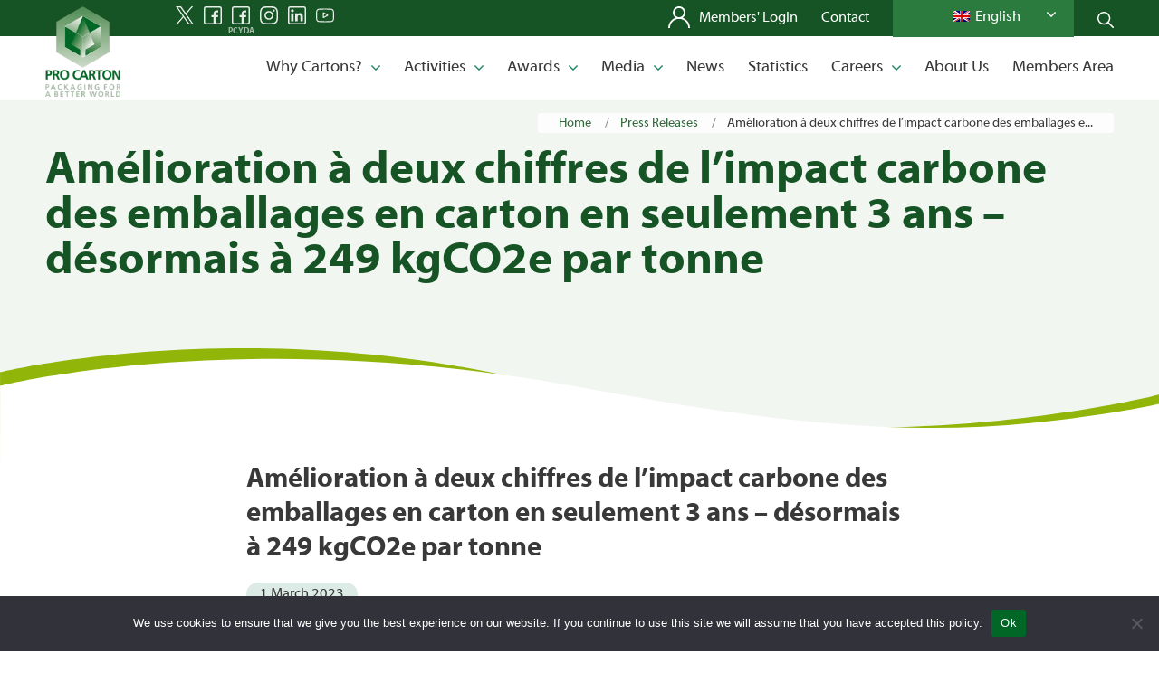

--- FILE ---
content_type: image/svg+xml
request_url: https://www.procarton.com/wp-content/themes/enfold-child/svg/fb-w.svg
body_size: -116
content:
<svg version="1.1" id="Capa_1" xmlns="http://www.w3.org/2000/svg" xmlns:xlink="http://www.w3.org/1999/xlink" x="0px" y="0px"
	 viewBox="0 0 512 512" style="enable-background:new 0 0 512 512;" xml:space="preserve" fill="#fff">
<g>
		<path d="M452,0H60C26.916,0,0,26.916,0,60v392c0,33.084,26.916,60,60,60h392c33.084,0,60-26.916,60-60V60
			C512,26.916,485.084,0,452,0z M472,452c0,11.028-8.972,20-20,20H338V309h61.79L410,247h-72v-43c0-16.975,13.025-30,30-30h41v-62
			h-41c-50.923,0-91.978,41.25-91.978,92.174V247H216v62h60.022v163H60c-11.028,0-20-8.972-20-20V60c0-11.028,8.972-20,20-20h392
			c11.028,0,20,8.972,20,20V452z"/>
	</g>
</svg>


--- FILE ---
content_type: text/javascript
request_url: https://www.procarton.com/wp-content/plugins/translatepress-business/add-ons-pro/automatic-language-detection/assets/js/trp-language-cookie.js?ver=1.1.1
body_size: 3868
content:
/**
 * Sets proper language cookie
 *
 * Sends ajax request to get browser and IP language.
 * Sets cookie with current language.
 * Changes cookie when clicking a link pointed to another language.
 *
 */
function TRP_IN_Determine_Language(){
    var _this = this;
    var trpCookie = null;
    var trpHelper = null;

    this.get_lang_from_url = function ( url ) {
        // we remove http or https
        // if the user links to a http link but the abs_home_url is https, we're serving the https one so we don't brake cookies if he doesn't have proper redirects
        var lang = url.replace( /^(http|https):\/\//g, '');
        var abs_home = trp_language_cookie_data[ 'abs_home' ].replace( /^(http|https):\/\//g, '');

        // we have removed the home path from our URL. We're adding a / in case it's the homepage of one of the languages
        // removing / from the front so it's easier for understanding explode()
        lang = trpHelper.ltrim( trpHelper.trailingslashit( lang.replace(abs_home, '') ),'/' );

        // We now have to see if the first part of the string is actually a language slug
        var lang_array = lang.split("/");
        if( lang_array.length < 2 ){
            return trp_language_cookie_data['default_language'];
        }
        // The language code is the first non-empty item in this array depending on abs_home slashes
        for ( var i = 0; i < lang_array.length; i++ ){
            if ( lang_array[i] != undefined && lang_array[i] != '' ) {
                lang = lang_array[i];
                break;
            }
        }
        // the lang slug != actual lang. So we need to do array_search so we don't end up with en instead of en_US
        if( trpHelper.in_array( lang, trp_language_cookie_data['url_slugs']) ){
            return trpHelper.array_search(lang, trp_language_cookie_data['url_slugs'] );
        } else {
            return trp_language_cookie_data['default_language'];
        }

    };

    this.get_current_dom_language = function(){
        var html_language_document = document.getElementById("tp-language");
        var html_language;
        if ( html_language_document ){
            if ( jQuery('#tp-language').attr('data-tp-language') ){
                html_language = jQuery( '#tp-language' ).attr( 'data-tp-language' );
            }else if (jQuery('#tp-language').attr('lang') ){
                html_language = jQuery( '#tp-language' ).attr( 'lang' );
            }
        } else {
            html_language = jQuery('html').attr('lang');
            html_language = html_language.split("-").join("_");
        }

        if ( !trpHelper.in_array( html_language, trp_language_cookie_data['publish_languages'] ) ){
            html_language = "error_determining_language";
        }

        return html_language;
    };


    this.ajax_get_needed_language = function() {
        jQuery.ajax({
            url: trp_language_cookie_data['trp_ald_ajax_url'],
            type: 'post',
            dataType: 'json',
            data: {
                action: 'trp_ald_get_needed_language',
                detection_method: trp_language_cookie_data['detection_method'],
                popup_option: trp_language_cookie_data['popup_option'],
                popup_textarea: trp_language_cookie_data['popup_textarea'],
                popup_type: trp_language_cookie_data['popup_type'],
                popup_textarea_change_button: trp_language_cookie_data['popup_textarea_change_button'],
                popup_textarea_close_button: trp_language_cookie_data['popup_textarea_close_button'],
                publish_languages: trp_language_cookie_data['publish_languages'],
                iso_codes: trp_language_cookie_data['iso_codes'],
                english_name: trp_language_cookie_data['english_name'],
                default_language: trp_language_cookie_data['default_language'],
                is_iphone_user_check: trp_language_cookie_data['is_iphone_user_check']
            },
            success: function( response ) {
                if ( response ) {
                    _this.redirect_if_needed( response );
                }else{
                    _this.redirect_if_needed( _this.get_current_dom_language() );
                }

            },
            error: function( errorThrown ){
                // make current language the needed language
                _this.redirect_if_needed( _this.get_current_dom_language() );
            }
        });
    };

    this.activate_popup = function( response, url_to_redirect ){

        _this.make_ls_clickable();
        _this.ls_make_default_language_preselected( response );

        var text_popup = document.getElementById("trp_ald_popup_text");
        var popup = document.getElementById("trp_ald_modal_container");
        var close = document.getElementById("trp_ald_x_button");

        var popup_change_button = document.getElementById("trp_ald_popup_change_language");
        var popup_close_button_text = document.getElementById("trp_ald_x_button_textarea");
        var close_popup = document.getElementById("trp_ald_x_button_and_textarea");

        popup.style.display= 'block';

        var no_text_popup_select_current_language = document.getElementById('trp_ald_popup_current_language');

        var replace_suggested_language_text = trp_language_cookie_data['popup_textarea'].replace("{{suggested_language}}", trp_language_cookie_data['english_name'][response]);

        text_popup.innerHTML = replace_suggested_language_text;

        popup_change_button.innerHTML = trp_language_cookie_data['popup_textarea_change_button'];

        popup_close_button_text.innerHTML = trp_language_cookie_data['popup_textarea_close_button'];

        close.title = trp_language_cookie_data['popup_textarea_close_button'];
        popup_close_button_text.title = trp_language_cookie_data['popup_textarea_close_button'];
        
        close_popup.onclick = function(){
            popup.style.display = 'none';
            trpCookie.setCookie( trp_language_cookie_data['cookie_name'], _this.get_current_dom_language(), trp_language_cookie_data['cookie_age'], trp_language_cookie_data['cookie_path'] );

        }

        _this.ls_select_language();

        popup_change_button.onclick = function(){
            var selected_language = no_text_popup_select_current_language.getAttribute('data-trp-ald-selected-language');
            trpCookie.setCookie( trp_language_cookie_data['cookie_name'], selected_language, trp_language_cookie_data['cookie_age'], trp_language_cookie_data['cookie_path'] );


        }

    }

    this.activate_hello_bar = function (response, url_to_redirect){

        var no_text_popup = document.getElementById("trp_ald_no_text_popup_template");

        var clone = no_text_popup.content.cloneNode(true);

        var close_button = clone.getElementById('trp_close');
        var no_text_popup_text = clone.getElementById('trp_ald_no_text_popup_text');

        var button_change_language_no_text_popup = clone.getElementById('trp_ald_no_text_popup_change_language');

        var no_text_popup_select_current_language = clone.getElementById('trp_ald_popup_current_language');
        var no_text_popup_x_textarea = clone.getElementById('trp_ald_no_text_popup_x_button_textarea');
        var no_text_popup_duplicate_x_button = clone.getElementById('trp_ald_no_text_popup_x_button');

        var div = document.createElement('div');

        var replace_suggested_language_text = trp_language_cookie_data['popup_textarea'].replace("{{suggested_language}}", trp_language_cookie_data['english_name'][response]);

        no_text_popup_text.innerHTML = replace_suggested_language_text;

        button_change_language_no_text_popup.innerHTML = trp_language_cookie_data['popup_textarea_change_button'];


        button_change_language_no_text_popup.onclick = function() {
            var selected_language = no_text_popup_select_current_language.getAttribute( 'data-trp-ald-selected-language' );
            trpCookie.setCookie( trp_language_cookie_data[ 'cookie_name' ], selected_language, trp_language_cookie_data[ 'cookie_age' ], trp_language_cookie_data[ 'cookie_path' ] );
        }

        no_text_popup_x_textarea.innerHTML = trp_language_cookie_data['popup_textarea_close_button'];

        no_text_popup_x_textarea.title = trp_language_cookie_data['popup_textarea_close_button'];
        close_button.title = trp_language_cookie_data['popup_textarea_close_button'];
        no_text_popup_duplicate_x_button.title = trp_language_cookie_data['popup_textarea_close_button'];

        div.appendChild(clone);
        //html.insertBefore(clone, html.firstChild);

        document.body.insertAdjacentElement('afterbegin', div);
        //document.body.appendChild(clone);

        close_button.onclick = function (){
            trpCookie.setCookie( trp_language_cookie_data['cookie_name'], _this.get_current_dom_language(), trp_language_cookie_data['cookie_age'], trp_language_cookie_data['cookie_path'] );
            document.body.removeChild(div);
        }

        no_text_popup_duplicate_x_button.onclick = function (){
            trpCookie.setCookie( trp_language_cookie_data['cookie_name'], _this.get_current_dom_language(), trp_language_cookie_data['cookie_age'], trp_language_cookie_data['cookie_path'] );
            document.body.removeChild(div);
        }

        no_text_popup_x_textarea.onclick = function (){
            trpCookie.setCookie( trp_language_cookie_data['cookie_name'], _this.get_current_dom_language(), trp_language_cookie_data['cookie_age'], trp_language_cookie_data['cookie_path'] );
            document.body.removeChild(div);
        }

        _this.make_ls_clickable();
        _this.ls_select_language();
        _this.ls_make_default_language_preselected( response );

    }

    this.make_ls_clickable = function (){
        jQuery('.trp_ald_ls_container .trp-ls-shortcode-current-language').click(function () {
            jQuery( '.trp_ald_ls_container .trp-ls-shortcode-current-language' ).addClass('trp-ls-clicked');
            jQuery( '.trp_ald_ls_container .trp-ls-shortcode-language' ).addClass('trp-ls-clicked');
        });

        jQuery('.trp_ald_ls_container .trp-ls-shortcode-language').click(function () {
            jQuery( '.trp_ald_ls_container .trp-ls-shortcode-current-language' ).removeClass('trp-ls-clicked');
            jQuery( '.trp_ald_ls_container .trp-ls-shortcode-language' ).removeClass('trp-ls-clicked');
        });


        jQuery(document).keyup(function(e) {
            if (e.key === "Escape") {
                jQuery( '.trp_ald_ls_container .trp-ls-shortcode-current-language' ).removeClass('trp-ls-clicked');
                jQuery( '.trp_ald_ls_container .trp-ls-shortcode-language' ).removeClass('trp-ls-clicked');
            }
        });

        jQuery(document).on("click", function(event){
            if(!jQuery(event.target).closest(".trp_ald_ls_container .trp-ls-shortcode-current-language").length){
                jQuery( '.trp_ald_ls_container .trp-ls-shortcode-current-language' ).removeClass('trp-ls-clicked');
                jQuery( '.trp_ald_ls_container .trp-ls-shortcode-language' ).removeClass('trp-ls-clicked');
            }
        });
    }

    this.ls_select_language = function(){
        
        var no_text_current_language = document.querySelector('.trp_ald_ls_container .trp-ls-shortcode-current-language');
        var no_text_popup_select_current_language = document.querySelector('.trp_ald_ls_container .trp-ls-shortcode-current-language');
        var popup_change_button = document.getElementById("trp_ald_popup_change_language");
        var button_change_language_no_text_popup = document.getElementById('trp_ald_no_text_popup_change_language');
        jQuery('.trp-ald-popup-select').click(function ( item ) {
            no_text_current_language.innerHTML = item.target.innerHTML;
            no_text_current_language.setAttribute('data-trp-ald-selected-language', item.target.getAttribute('data-trp-ald-selected-language'));
            var selected_language = no_text_popup_select_current_language.getAttribute('data-trp-ald-selected-language');
            _this.set_language_href(selected_language,popup_change_button,button_change_language_no_text_popup);
        });
    }

    this.ls_make_default_language_preselected = function( response ){

        var no_text_current_language = document.querySelector('[special-selector = "trp_ald_popup_current_language"]');
        var all_languages = document.querySelectorAll('.trp_ald_ls_container .trp-ald-popup-select');
        var popup_change_button = document.getElementById("trp_ald_popup_change_language");
        var button_change_language_no_text_popup = document.getElementById('trp_ald_no_text_popup_change_language');
        for ( var i = 0; i< all_languages.length; i++){
            if (all_languages[i].id === response){
                no_text_current_language.innerHTML = all_languages[i].innerHTML;
                no_text_current_language.setAttribute('data-trp-ald-selected-language', response);
                no_text_current_language.setAttribute('id', response);
                var selected_language = no_text_current_language.getAttribute('data-trp-ald-selected-language');
                _this.set_language_href(selected_language, popup_change_button, button_change_language_no_text_popup);
                break;
            }
        }
    }

    this.set_language_href = function ( selected_language, popup_change_button, button_change_language_no_text_popup ){
        if( popup_change_button !== null ){
            popup_change_button.href = _this.get_url_for_lang(selected_language);
        }
        if( button_change_language_no_text_popup !== null ){
            button_change_language_no_text_popup.href = _this.get_url_for_lang(selected_language);
        }
    }

    this.decode_HTML_entities = function(str) {
        let txt = new DOMParser().parseFromString(str, "text/html");
        return txt.documentElement.textContent;
    }

    this.get_url_for_lang = function( language ){

        for( i in trp_language_cookie_data['language_urls'] ){
            if( i === language ) {
                let url_for_language = _this.decode_HTML_entities(trp_language_cookie_data['language_urls'][i]);

                return url_for_language;
            }
        }
        return false;
    };

    this.is_valid_url = function ( url ) {
        if ( typeof url === 'undefined' || url === '' ){
            return false;
        }
        var starting_characters = ['#','?', 'javascript'];
        for (var i = 0; i < starting_characters.length; i++ ){
            if ( url.substring(0, starting_characters[i].length) === starting_characters[i]){
                return false;
            }
        }
        return true;
    };

    this.replace_underscore_with_dash = function (var_replace){
        var_replace = var_replace.toLowerCase();
        var_replace = var_replace.split("_").join("-");

        return var_replace;
    }

    this.is_same_language_code = function (var1, var2){
        var1 = _this.replace_underscore_with_dash(var1);
        var2 = _this.replace_underscore_with_dash(var2);

        if( var1 == var2 || var1 == "error_determining_language" || var2 == "error_determining_language" ){
            return true;
        }
        return false;
    }

    this.is_login_url = function( url ){
        if( url.includes( "wp-login.php" )){
            return true;
        }
        return false;
    }

    this.add_event_handlers = function(){
        jQuery('body').on('click', 'a', function(e) {

            var clicked_url = jQuery(this).attr("href");
            if ( _this.is_valid_url( clicked_url ) && !_this.is_login_url( clicked_url )) {
                var clicked_language = _this.get_lang_from_url(clicked_url);
                var trp_current_language = trpCookie.getCookie(trp_language_cookie_data['cookie_name']);

                if (!(_this.is_same_language_code(trp_current_language, clicked_language))) {
                    trpCookie.setCookie(trp_language_cookie_data['cookie_name'], clicked_language, trp_language_cookie_data['cookie_age'], trp_language_cookie_data['cookie_path']);
                }
            }
        });
    };

    this.check_if_iphone_user = function (){
        
        if( trp_language_cookie_data['is_iphone_user_check'] == false ){
            return false;
        }else{
            if( /iPhone/g.test(navigator.userAgent) ){
                return true;
            }else{
                return false;
            }
        }
    };

    this.redirect_if_needed = function( needed_language ){
        trpCookie.setCookie( trp_language_cookie_data['cookie_name'], needed_language, trp_language_cookie_data['cookie_age'], trp_language_cookie_data['cookie_path'] );
        _this.add_event_handlers();

        if (!(_this.is_same_language_code(_this.get_current_dom_language(), needed_language)) && _this.check_if_iphone_user() == false ){
            url_to_redirect = _this.get_url_for_lang( needed_language );

            if(url_to_redirect != 'undefined' && url_to_redirect!= false ) {
                // redirect to needed language
                if(trp_language_cookie_data['popup_type'] == 'normal_popup' && trp_language_cookie_data['popup_option'] == 'popup'){
                    _this.activate_popup( needed_language, url_to_redirect );
                }else{
                    if(trp_language_cookie_data['popup_type'] == 'hello_bar' && trp_language_cookie_data['popup_option'] == 'popup'){
                        _this.activate_hello_bar(needed_language, url_to_redirect);
                    }else {
                        window.location.replace( url_to_redirect );
                    }
                }
            }
        }
    };

    this.initialize = function (){
        trpCookie = new TRP_IN_Cookie();
        trpHelper = new TRP_IN_Helper();
        if ( ! trpCookie.areCookiesEnabled() ){
            _this.add_event_handlers();
            return;
        }

        var language_from_cookie = trpCookie.getCookie( trp_language_cookie_data['cookie_name'] );
        if ( language_from_cookie && trpHelper.in_array( language_from_cookie, trp_language_cookie_data['publish_languages'] ) ) {
            // if cookie is set, redirect if needed
            _this.redirect_if_needed( language_from_cookie );
        }else{
            // if cookie is not set, send request to find out language and then redirect if needed
            _this.ajax_get_needed_language();
        }
    };

    _this.initialize();
}

/**
 * String manipulation functions
 */
function TRP_IN_Helper(){

    this.trailingslashit = function ( string ){
        string = string.replace(/\/+$/,'');
        string = string + '/';
        return string;
    };

    this.ltrim = function ( string ) {
        var trimmed = string.replace(/^\s+/g, '');
        return trimmed;
    };

    this.in_array = function (needle, haystack) {
        for(var i in haystack ) {
            if(haystack[i] == needle) {
                return true;
            }
        }
        return false;
    };

    this.array_search = function(val, array) {
        if(typeof(array) === 'array' || typeof(array) === 'object') {
            var rekey;
            for(var i in array) {
                if(array[i] == val) {
                    rekey = i;
                    break;
                }
            }
            return rekey;
        }
    };

    /**
     * Update url with query string.
     *
     */
    this.update_query_string = function(key, value, url) {
        if (!url) url = window.location.href;
        var re = new RegExp("([?&])" + key + "=.*?(&|#|$)(.*)", "gi"),
            hash;

        if (re.test(url)) {
            if (typeof value !== 'undefined' && value !== null)
                return url.replace(re, '$1' + key + "=" + value + '$2$3');
            else {
                hash = url.split('#');
                url = hash[0].replace(re, '$1$3').replace(/(&|\?)$/, '');
                if (typeof hash[1] !== 'undefined' && hash[1] !== null)
                    url += '#' + hash[1];
                return url;
            }
        }
        else {
            if (typeof value !== 'undefined' && value !== null ) {
                var separator = url.indexOf('?') !== -1 ? '&' : '?';
                hash = url.split('#');
                url = hash[0] + separator + key + '=' + value;
                if (typeof hash[1] !== 'undefined' && hash[1] !== null)
                    url += '#' + hash[1];
                return url;
            }
            else
                return url;
        }
    };
}

/**
 * Manipulate cookie: set/get/erase
 */
function TRP_IN_Cookie() {
    this.setCookie = function(cname,cvalue,exdays,cpath){
        var d = new Date();
        d.setTime(d.getTime() + (exdays * 24 * 60 * 60 * 1000));
        var expires = "expires="+d.toUTCString();
        document.cookie = cname + "=" + cvalue + ";" + expires + ";path=" + cpath + ";SameSite=Lax";
    };

    this.getCookie = function(cname) {
        var name = cname + "=";
        var ca = document.cookie.split(';');
        for(var i = 0; i < ca.length; i++) {
            var c = ca[i];
            while (c.charAt(0) == ' ') {
                c = c.substring(1);
            }
            if (c.indexOf(name) == 0) {
                return c.substring(name.length, c.length);
            }
        }
        return "";
    };

    this.eraseCookie = function(name) {
        document.cookie = name+'=; Max-Age=-99999999;';
    };

    this.areCookiesEnabled = function(){
        if (navigator.cookieEnabled) return true;

        // set and read cookie
        document.cookie = "cookietest=1";
        var ret = document.cookie.indexOf("cookietest=") != -1;

        // delete cookie
        document.cookie = "cookietest=1; expires=Thu, 01-Jan-1970 00:00:01 GMT";

        return ret;
    }
}


jQuery( function() {
    trpDetermineLanguage = new TRP_IN_Determine_Language();
});
